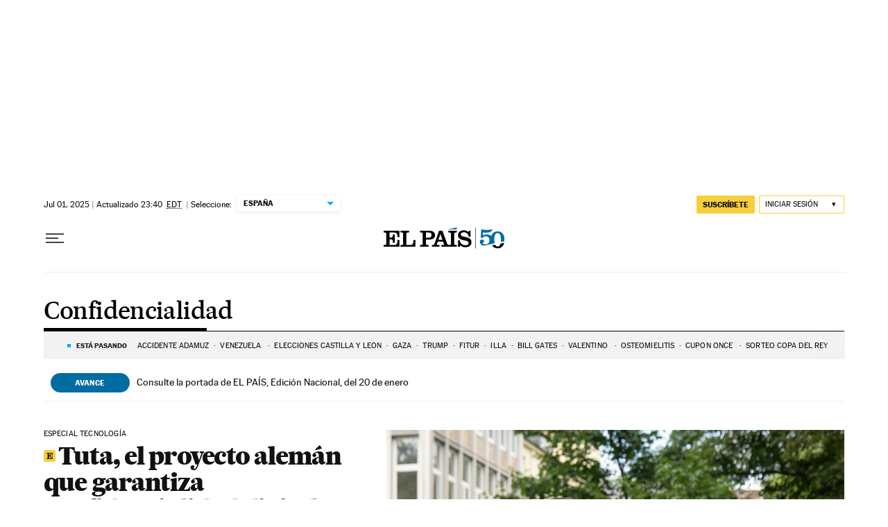

--- FILE ---
content_type: application/javascript; charset=utf-8
request_url: https://fundingchoicesmessages.google.com/f/AGSKWxWeWw7wytlZYTHT7JZKX1l5Td4p_6TRy_JwG5-RYnOmp4TOIb4I_6ZulTaIOmNWDvt2K5J2wJliNuOmBG0uINlqhvHoa-zGYsCRBGcqAF34BkdG4nw6JKdTRBz2SDMh629wnKaFBcfPnYBK-vcPgYZQdtnzFizGs5fELO5tcpN0pf_4p1q5HyW6sD0A/_/ad_commonside./adrec..com/ads_/24adscript./adpage-
body_size: -1290
content:
window['9d603f46-f765-4b56-a05e-c32e53ccfda5'] = true;